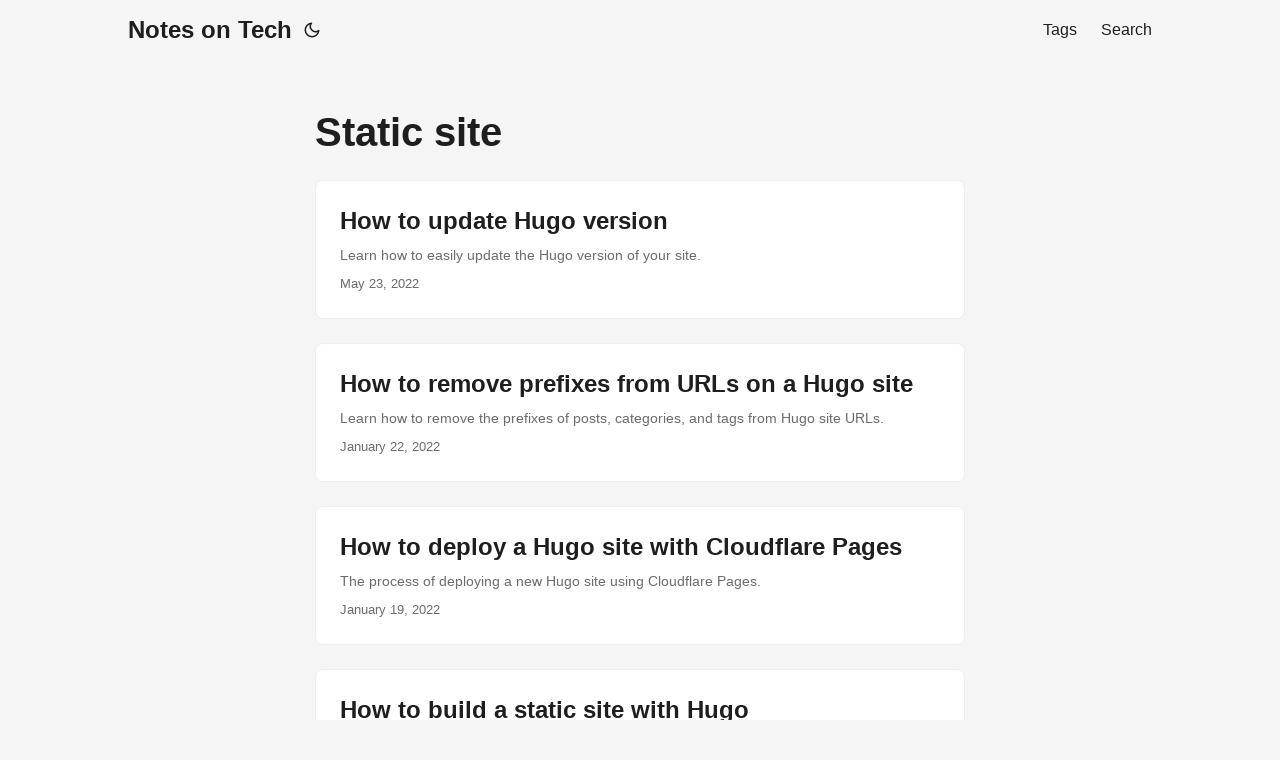

--- FILE ---
content_type: text/html; charset=utf-8
request_url: https://notesontech.com/tags/static-site/
body_size: 3037
content:
<!doctype html><html lang=en dir=auto><head><meta charset=utf-8><meta http-equiv=x-ua-compatible content="IE=edge"><meta name=viewport content="width=device-width,initial-scale=1,shrink-to-fit=no"><meta name=robots content="index, follow"><title>Static site | Notes on Tech</title><meta name=keywords content><meta name=description content="Documenting my ideas and insights on tech."><meta name=author content><link rel=canonical href=https://notesontech.com/tags/static-site/><link crossorigin=anonymous href=/assets/css/stylesheet.min.4577266d31a094d1892a4638a3f1ce7db9df70a68722c8f76cd1e4426a36ebc8.css integrity="sha256-RXcmbTGglNGJKkY4o/HOfbnfcKaHIsj3bNHkQmo268g=" rel="preload stylesheet" as=style><link rel=icon href=https://notesontech.com/favicon.ico><link rel=icon type=image/png sizes=16x16 href=https://notesontech.com/favicon-16x16.png><link rel=icon type=image/png sizes=32x32 href=https://notesontech.com/favicon-32x32.png><link rel=apple-touch-icon href=https://notesontech.com/apple-touch-icon.png><link rel=mask-icon href=https://notesontech.com/safari-pinned-tab.svg><meta name=theme-color content="#f5f5f5"><meta name=msapplication-TileColor content="#f5f5f5"><meta name=generator content="Hugo 0.110.0"><link rel=alternate type=application/rss+xml href=https://notesontech.com/tags/static-site/index.xml><noscript><style>#theme-toggle,.top-link{display:none}</style><style>@media(prefers-color-scheme:dark){:root{--theme:rgb(29, 30, 32);--entry:rgb(46, 46, 51);--primary:rgb(218, 218, 219);--secondary:rgb(155, 156, 157);--tertiary:rgb(65, 66, 68);--content:rgb(196, 196, 197);--hljs-bg:rgb(46, 46, 51);--code-bg:rgb(55, 56, 62);--border:rgb(51, 51, 51)}.list{background:var(--theme)}.list:not(.dark)::-webkit-scrollbar-track{background:0 0}.list:not(.dark)::-webkit-scrollbar-thumb{border-color:var(--theme)}}</style></noscript><script async src="https://www.googletagmanager.com/gtag/js?id=G-RMM8S0S7Q5"></script>
<script>var dnt=navigator.doNotTrack||window.doNotTrack||navigator.msDoNotTrack,doNotTrack=dnt=="1"||dnt=="yes";if(!doNotTrack){window.dataLayer=window.dataLayer||[];function gtag(){dataLayer.push(arguments)}gtag("js",new Date),gtag("config","G-RMM8S0S7Q5",{anonymize_ip:!0})}</script><meta property="og:title" content="Static site"><meta property="og:description" content="Documenting my ideas and insights on tech."><meta property="og:type" content="website"><meta property="og:url" content="https://notesontech.com/tags/static-site/"><meta property="og:image" content="https://notesontech.com/images/site-featured-image.png"><meta property="og:site_name" content="Notes on Tech"><meta name=twitter:card content="summary_large_image"><meta name=twitter:image content="https://notesontech.com/images/site-featured-image.png"><meta name=twitter:title content="Static site"><meta name=twitter:description content="Documenting my ideas and insights on tech."></head><body class=list id=top><script>localStorage.getItem("pref-theme")==="dark"?document.body.classList.add("dark"):localStorage.getItem("pref-theme")==="light"?document.body.classList.remove("dark"):window.matchMedia("(prefers-color-scheme: dark)").matches&&document.body.classList.add("dark")</script><header class=header><nav class=nav><div class=logo><a href=https://notesontech.com/ accesskey=h title="Notes on Tech (Alt + H)">Notes on Tech</a>
<span class=logo-switches><button id=theme-toggle accesskey=t title="(Alt + T)"><svg id="moon" xmlns="http://www.w3.org/2000/svg" width="24" height="24" viewBox="0 0 24 24" fill="none" stroke="currentcolor" stroke-width="2" stroke-linecap="round" stroke-linejoin="round"><path d="M21 12.79A9 9 0 1111.21 3 7 7 0 0021 12.79z"/></svg><svg id="sun" xmlns="http://www.w3.org/2000/svg" width="24" height="24" viewBox="0 0 24 24" fill="none" stroke="currentcolor" stroke-width="2" stroke-linecap="round" stroke-linejoin="round"><circle cx="12" cy="12" r="5"/><line x1="12" y1="1" x2="12" y2="3"/><line x1="12" y1="21" x2="12" y2="23"/><line x1="4.22" y1="4.22" x2="5.64" y2="5.64"/><line x1="18.36" y1="18.36" x2="19.78" y2="19.78"/><line x1="1" y1="12" x2="3" y2="12"/><line x1="21" y1="12" x2="23" y2="12"/><line x1="4.22" y1="19.78" x2="5.64" y2="18.36"/><line x1="18.36" y1="5.64" x2="19.78" y2="4.22"/></svg></button></span></div><ul id=menu><li><a href=https://notesontech.com/tags/ title=Tags><span>Tags</span></a></li><li><a href=https://notesontech.com/search/ title="Search (Alt + /)" accesskey=/><span>Search</span></a></li></ul></nav></header><main class=main><header class=page-header><h1>Static site</h1></header><article class="post-entry tag-entry"><header class=entry-header><h2>How to update Hugo version</h2></header><section class=entry-content><p>Learn how to easily update the Hugo version of your site.</p></section><footer class=entry-footer><time datetime=2022-05-23>May 23, 2022</time></footer><a class=entry-link aria-label="post link to How to update Hugo version" href=https://notesontech.com/hugo-update/></a></article><article class="post-entry tag-entry"><header class=entry-header><h2>How to remove prefixes from URLs on a Hugo site</h2></header><section class=entry-content><p>Learn how to remove the prefixes of posts, categories, and tags from Hugo site URLs.</p></section><footer class=entry-footer><time datetime=2022-01-22>January 22, 2022</time></footer><a class=entry-link aria-label="post link to How to remove prefixes from URLs on a Hugo site" href=https://notesontech.com/removing-url-prefix-in-hugo/></a></article><article class="post-entry tag-entry"><header class=entry-header><h2>How to deploy a Hugo site with Cloudflare Pages</h2></header><section class=entry-content><p>The process of deploying a new Hugo site using Cloudflare Pages.</p></section><footer class=entry-footer><time datetime=2022-01-19>January 19, 2022</time></footer><a class=entry-link aria-label="post link to How to deploy a Hugo site with Cloudflare Pages" href=https://notesontech.com/hugo-site-deployment-with-cloudflare-pages/></a></article><article class="post-entry tag-entry"><header class=entry-header><h2>How to build a static site with Hugo</h2></header><section class=entry-content><p>My complete guide on how to set up and create a static site using Hugo.</p></section><footer class=entry-footer><time datetime=2022-01-19>January 19, 2022</time></footer><a class=entry-link aria-label="post link to How to build a static site with Hugo" href=https://notesontech.com/building-static-site-with-hugo/></a></article></main><footer class=footer><span>© 2022-2023 <a href=https://notesontech.com target=_blank rel="noreferrer noopener nofollow">Notes on Tech</a> | Contact: <a href="/cdn-cgi/l/email-protection#a3cbc6cfcfcce3cdccd7c6d0cccdd7c6c0cb8dc0ccce"><span class="__cf_email__" data-cfemail="a4ccc1c8c8cbe4cacbd0c1d7cbcad0c1c7cc8ac7cbc9">[email&#160;protected]</span></a> |</span>
<span>Powered by
<a href=https://gohugo.io/ rel="noopener noreferrer" target=_blank>Hugo</a> &
        <a href=https://git.io/hugopapermod rel=noopener target=_blank>PaperMod</a></span></footer><a href=#top aria-label="go to top" title="Go to Top (Alt + G)" class=top-link id=top-link accesskey=g><svg xmlns="http://www.w3.org/2000/svg" viewBox="0 0 12 6" fill="currentcolor"><path d="M12 6H0l6-6z"/></svg></a><script data-cfasync="false" src="/cdn-cgi/scripts/5c5dd728/cloudflare-static/email-decode.min.js"></script><script>let menu=document.getElementById("menu");menu&&(menu.scrollLeft=localStorage.getItem("menu-scroll-position"),menu.onscroll=function(){localStorage.setItem("menu-scroll-position",menu.scrollLeft)}),document.querySelectorAll('a[href^="#"]').forEach(e=>{e.addEventListener("click",function(e){e.preventDefault();var t=this.getAttribute("href").substr(1);window.matchMedia("(prefers-reduced-motion: reduce)").matches?document.querySelector(`[id='${decodeURIComponent(t)}']`).scrollIntoView():document.querySelector(`[id='${decodeURIComponent(t)}']`).scrollIntoView({behavior:"smooth"}),t==="top"?history.replaceState(null,null," "):history.pushState(null,null,`#${t}`)})})</script><script>var mybutton=document.getElementById("top-link");window.onscroll=function(){document.body.scrollTop>800||document.documentElement.scrollTop>800?(mybutton.style.visibility="visible",mybutton.style.opacity="1"):(mybutton.style.visibility="hidden",mybutton.style.opacity="0")}</script><script>document.getElementById("theme-toggle").addEventListener("click",()=>{document.body.className.includes("dark")?(document.body.classList.remove("dark"),localStorage.setItem("pref-theme","light")):(document.body.classList.add("dark"),localStorage.setItem("pref-theme","dark"))})</script><script defer src="https://static.cloudflareinsights.com/beacon.min.js/vcd15cbe7772f49c399c6a5babf22c1241717689176015" integrity="sha512-ZpsOmlRQV6y907TI0dKBHq9Md29nnaEIPlkf84rnaERnq6zvWvPUqr2ft8M1aS28oN72PdrCzSjY4U6VaAw1EQ==" data-cf-beacon='{"version":"2024.11.0","token":"624b214532254b9eb59446721a708833","r":1,"server_timing":{"name":{"cfCacheStatus":true,"cfEdge":true,"cfExtPri":true,"cfL4":true,"cfOrigin":true,"cfSpeedBrain":true},"location_startswith":null}}' crossorigin="anonymous"></script>
</body></html>